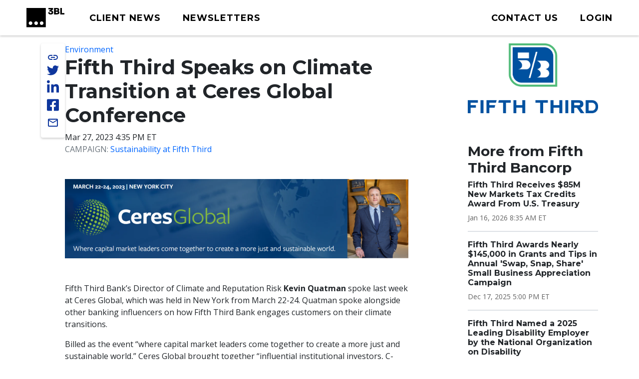

--- FILE ---
content_type: text/css
request_url: https://tags.srv.stackadapt.com/sa.css
body_size: -11
content:
:root {
    --sa-uid: '0-05c15853-0ac2-5ebe-4256-37b3c120d586';
}